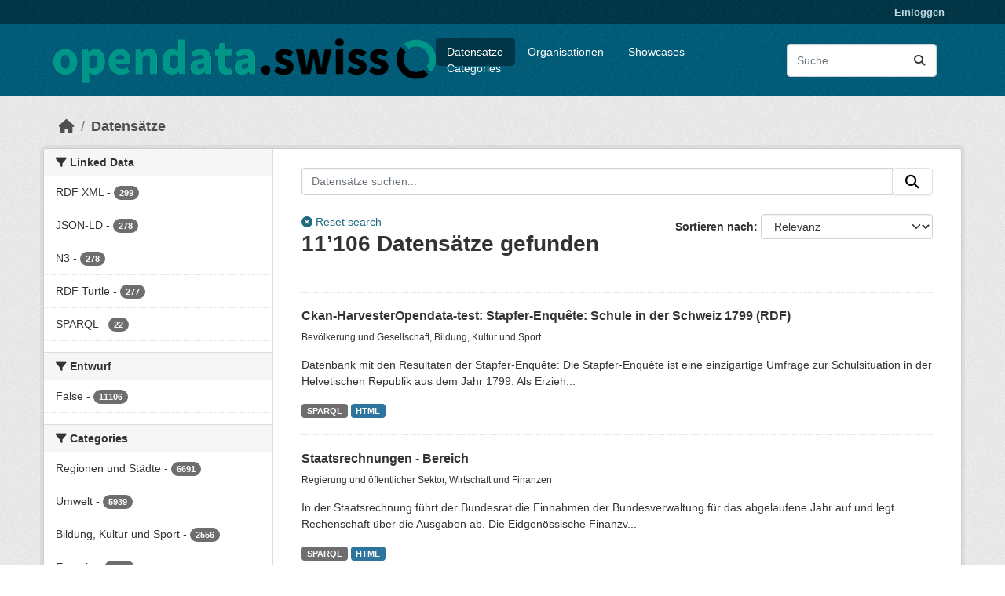

--- FILE ---
content_type: text/html; charset=utf-8
request_url: https://ckan.ogdch-abnahme.clients.liip.ch/de/dataset?political_level%3Dconfederation%26keywords_fr%3Derwerb
body_size: 82072
content:
<!DOCTYPE html>
<!--[if IE 9]> <html lang="de" class="ie9"> <![endif]-->
<!--[if gt IE 8]><!--> <html lang="de"  > <!--<![endif]-->
  <head>
    
  <meta charset="utf-8" />
      <meta name="csrf_field_name" content="_csrf_token" />
      <meta name="_csrf_token" content="IjJkYmJlMjRmMjc0ZmEzOWUwMjFiMjg5NTVhY2EwZGMzOTcwOGYwY2Yi.aXDcmA.bv19kRuz1ApT_fQBHYrHt3PbDd4" />

      <meta name="generator" content="ckan 2.11.4" />
      <meta name="viewport" content="width=device-width, initial-scale=1.0">
  <meta name="robots" content="noindex" />

    <title>Datensatz - opendata.swiss (staging environment)</title>

    
    
    <link rel="shortcut icon" href="/images/favicon-128.png" />
    
    
        <link rel="alternate" type="text/n3" href="https://ckan.ogdch-abnahme.clients.liip.ch/de/catalog.n3"/>
        <link rel="alternate" type="text/turtle" href="https://ckan.ogdch-abnahme.clients.liip.ch/de/catalog.ttl"/>
        <link rel="alternate" type="application/rdf+xml" href="https://ckan.ogdch-abnahme.clients.liip.ch/de/catalog.xml"/>
        <link rel="alternate" type="application/ld+json" href="https://ckan.ogdch-abnahme.clients.liip.ch/de/catalog.jsonld"/>
    

  
    
  
  
      
      
      
    
  

  

    

  


    
    <link href="/webassets/base/51d427fe_main.css" rel="stylesheet"/>
<link href="/webassets/ckanext-activity/8dd77216_activity.css" rel="stylesheet"/>
<link href="/webassets/ckanext-scheming/728ec589_scheming_css.css" rel="stylesheet"/>
<link href="/webassets/ckanext-harvest/c95a0af2_harvest_css.css" rel="stylesheet"/>
<link href="/webassets/switzerland/switzerland.css?f834523a" rel="stylesheet"/>
    
    

  </head>

  
  <body data-site-root="https://ckan.ogdch-abnahme.clients.liip.ch/" data-locale-root="https://ckan.ogdch-abnahme.clients.liip.ch/de/" >

    
    <div class="visually-hidden-focusable"><a href="#content">Überspringen zum Hauptinhalt</a></div>
  

  
    

 
<div class="account-masthead">
  <div class="container">
     
    <nav class="account not-authed" aria-label="Benutzerkonto">
      <ul class="list-unstyled">
        
        <li><a href="/de/user/login">Einloggen</a></li>
         
      </ul>
    </nav>
     
  </div>
</div>

<header class="masthead">
  <div class="container">
      
    <nav class="navbar navbar-expand-lg navbar-light">
      <hgroup class="header-image navbar-left">

      
      
      <a class="logo" href="/de/">
        <img src="/uploads/admin/2024-01-31-121959.624862logohorizontal.png" alt="opendata.swiss (staging environment)"
          title="opendata.swiss (staging environment)" />
      </a>
      
      

       </hgroup>
      <button class="navbar-toggler" type="button" data-bs-toggle="collapse" data-bs-target="#main-navigation-toggle"
        aria-controls="main-navigation-toggle" aria-expanded="false" aria-label="Navigationsmenü ein- oder ausblenden">
        <span class="fa fa-bars text-white"></span>
      </button>

      <div class="main-navbar collapse navbar-collapse" id="main-navigation-toggle">
        <ul class="navbar-nav ms-auto mb-2 mb-lg-0">
          
<nav class="section navigation">
<ul class="nav nav-pills">
  
     
     
     
     <li class="active">
         <a href="/de/dataset/">Datensätze</a>
     </li>
     <li class="">
         <a href="/de/organization/">Organisationen</a>
     </li>
     <li class="">
       <a href="/de/showcase">Showcases</a>
     </li>
     <li class="">
         <a href="/de/group/">Categories</a>
     </li>
  
</ul>
</nav>

      
          <form class="d-flex site-search" action="/de/dataset/" method="get">
              <label class="d-none" for="field-sitewide-search">Datensätze suchen...</label>
              <input id="field-sitewide-search" class="form-control me-2"  type="text" name="q" placeholder="Suche" aria-label="Datensätze suchen..."/>
              <button class="btn" type="submit" aria-label="Absenden"><i class="fa fa-search"></i></button>
          </form>
      
      </div>
    </nav>
  </div>
</header>

  
    <div class="main">
      <div id="content" class="container">
        
          
  
  
    
  
  
            <div class="flash-messages">
              
                
              
            </div>
          


          
            <div class="toolbar" role="navigation" aria-label="Brotkrumen-Navigation">
              
                
                  <ol class="breadcrumb">
                    
<li class="home"><a href="/de/" aria-label="Start"><i class="fa fa-home"></i><span> Start</span></a></li>
                    
  <li class="active"><a href="/de/dataset/">Datensätze</a></li>

                  </ol>
                
              
            </div>
          

          <div class="row wrapper">
            
            
            

            
              <aside class="secondary col-md-3">
                
                
  <div class="filters">
    <div>
      
        

  
  
    
      
      
        <section class="module module-narrow module-shallow">
          
            <h2 class="module-heading">
              <i class="fa fa-filter"></i>
              
              Linked Data
            </h2>
          
          
            
            
              <nav>
                <ul class="list-unstyled nav nav-simple nav-facet">
                  
                  
                    
                  
                  
                    
                    
                    
                    
                      <li class="nav-item">
                        <a href="/de/dataset/?political_level%3Dconfederation%26keywords_fr%3Derwerb=&amp;linked_data=RDF+XML" title="">
                          <span class="item-label">RDF XML</span>
                          <span class="hidden separator"> - </span>
                          <span class="item-count badge">299</span>
                        </a>
                      </li>
                  
                    
                    
                    
                    
                      <li class="nav-item">
                        <a href="/de/dataset/?political_level%3Dconfederation%26keywords_fr%3Derwerb=&amp;linked_data=JSON-LD" title="">
                          <span class="item-label">JSON-LD</span>
                          <span class="hidden separator"> - </span>
                          <span class="item-count badge">278</span>
                        </a>
                      </li>
                  
                    
                    
                    
                    
                      <li class="nav-item">
                        <a href="/de/dataset/?political_level%3Dconfederation%26keywords_fr%3Derwerb=&amp;linked_data=N3" title="">
                          <span class="item-label">N3</span>
                          <span class="hidden separator"> - </span>
                          <span class="item-count badge">278</span>
                        </a>
                      </li>
                  
                    
                    
                    
                    
                      <li class="nav-item">
                        <a href="/de/dataset/?political_level%3Dconfederation%26keywords_fr%3Derwerb=&amp;linked_data=RDF+Turtle" title="">
                          <span class="item-label">RDF Turtle</span>
                          <span class="hidden separator"> - </span>
                          <span class="item-count badge">277</span>
                        </a>
                      </li>
                  
                    
                    
                    
                    
                      <li class="nav-item">
                        <a href="/de/dataset/?political_level%3Dconfederation%26keywords_fr%3Derwerb=&amp;linked_data=SPARQL" title="">
                          <span class="item-label">SPARQL</span>
                          <span class="hidden separator"> - </span>
                          <span class="item-count badge">22</span>
                        </a>
                      </li>
                  
                </ul>
              </nav>

              <p class="module-footer">
                
                  
                
              </p>
            
            
          
        </section>
      
    
  

      
        

  
  
    
      
      
        <section class="module module-narrow module-shallow">
          
            <h2 class="module-heading">
              <i class="fa fa-filter"></i>
              
              Entwurf
            </h2>
          
          
            
            
              <nav>
                <ul class="list-unstyled nav nav-simple nav-facet">
                  
                  
                    
                  
                  
                    
                    
                    
                    
                      <li class="nav-item">
                        <a href="/de/dataset/?political_level%3Dconfederation%26keywords_fr%3Derwerb=&amp;private=false" title="">
                          <span class="item-label">False</span>
                          <span class="hidden separator"> - </span>
                          <span class="item-count badge">11106</span>
                        </a>
                      </li>
                  
                </ul>
              </nav>

              <p class="module-footer">
                
                  
                
              </p>
            
            
          
        </section>
      
    
  

      
        

  
  
    
      
      
        <section class="module module-narrow module-shallow">
          
            <h2 class="module-heading">
              <i class="fa fa-filter"></i>
              
              Categories
            </h2>
          
          
            
            
              <nav>
                <ul class="list-unstyled nav nav-simple nav-facet">
                  
                  
                    
                  
                  
                    
                    
                    
                    
                      <li class="nav-item">
                        <a href="/de/dataset/?political_level%3Dconfederation%26keywords_fr%3Derwerb=&amp;groups=regi" title="">
                          <span class="item-label">Regionen und Städte</span>
                          <span class="hidden separator"> - </span>
                          <span class="item-count badge">6691</span>
                        </a>
                      </li>
                  
                    
                    
                    
                    
                      <li class="nav-item">
                        <a href="/de/dataset/?political_level%3Dconfederation%26keywords_fr%3Derwerb=&amp;groups=envi" title="">
                          <span class="item-label">Umwelt</span>
                          <span class="hidden separator"> - </span>
                          <span class="item-count badge">5939</span>
                        </a>
                      </li>
                  
                    
                    
                    
                    
                      <li class="nav-item">
                        <a href="/de/dataset/?political_level%3Dconfederation%26keywords_fr%3Derwerb=&amp;groups=educ" title="">
                          <span class="item-label">Bildung, Kultur und Sport</span>
                          <span class="hidden separator"> - </span>
                          <span class="item-count badge">2556</span>
                        </a>
                      </li>
                  
                    
                    
                    
                    
                      <li class="nav-item">
                        <a href="/de/dataset/?political_level%3Dconfederation%26keywords_fr%3Derwerb=&amp;groups=ener" title="">
                          <span class="item-label">Energie</span>
                          <span class="hidden separator"> - </span>
                          <span class="item-count badge">2110</span>
                        </a>
                      </li>
                  
                    
                    
                    
                    
                      <li class="nav-item">
                        <a href="/de/dataset/?political_level%3Dconfederation%26keywords_fr%3Derwerb=&amp;groups=soci" title="">
                          <span class="item-label">Bevölkerung und Gesellschaft</span>
                          <span class="hidden separator"> - </span>
                          <span class="item-count badge">2044</span>
                        </a>
                      </li>
                  
                    
                    
                    
                    
                      <li class="nav-item">
                        <a href="/de/dataset/?political_level%3Dconfederation%26keywords_fr%3Derwerb=&amp;groups=gove" title="">
                          <span class="item-label">Regierung und öffentlicher Sektor</span>
                          <span class="hidden separator"> - </span>
                          <span class="item-count badge">1098</span>
                        </a>
                      </li>
                  
                    
                    
                    
                    
                      <li class="nav-item">
                        <a href="/de/dataset/?political_level%3Dconfederation%26keywords_fr%3Derwerb=&amp;groups=tran" title="">
                          <span class="item-label">Verkehr</span>
                          <span class="hidden separator"> - </span>
                          <span class="item-count badge">1059</span>
                        </a>
                      </li>
                  
                    
                    
                    
                    
                      <li class="nav-item">
                        <a href="/de/dataset/?political_level%3Dconfederation%26keywords_fr%3Derwerb=&amp;groups=econ" title="">
                          <span class="item-label">Wirtschaft und Finanzen</span>
                          <span class="hidden separator"> - </span>
                          <span class="item-count badge">940</span>
                        </a>
                      </li>
                  
                    
                    
                    
                    
                      <li class="nav-item">
                        <a href="/de/dataset/?political_level%3Dconfederation%26keywords_fr%3Derwerb=&amp;groups=agri" title="">
                          <span class="item-label">Landwirtschaft, Fischerei, Forstwirtschaft und Nahrungsmittel</span>
                          <span class="hidden separator"> - </span>
                          <span class="item-count badge">821</span>
                        </a>
                      </li>
                  
                    
                    
                    
                    
                      <li class="nav-item">
                        <a href="/de/dataset/?political_level%3Dconfederation%26keywords_fr%3Derwerb=&amp;groups=heal" title="">
                          <span class="item-label">Gesundheit</span>
                          <span class="hidden separator"> - </span>
                          <span class="item-count badge">375</span>
                        </a>
                      </li>
                  
                </ul>
              </nav>

              <p class="module-footer">
                
                  
                    <a href="/de/dataset/?political_level%3Dconfederation%26keywords_fr%3Derwerb=&amp;_groups_limit=0" class="read-more">Mehr Categories anzeigen</a>
                  
                
              </p>
            
            
          
        </section>
      
    
  

      
        

  
  
    
      
      
        <section class="module module-narrow module-shallow">
          
            <h2 class="module-heading">
              <i class="fa fa-filter"></i>
              
              Keywords
            </h2>
          
          
            
            
              <nav>
                <ul class="list-unstyled nav nav-simple nav-facet">
                  
                  
                    
                  
                  
                    
                    
                    
                    
                      <li class="nav-item">
                        <a href="/de/dataset/?political_level%3Dconfederation%26keywords_fr%3Derwerb=&amp;keywords_de=tabelle" title="">
                          <span class="item-label">tabelle</span>
                          <span class="hidden separator"> - </span>
                          <span class="item-count badge">820</span>
                        </a>
                      </li>
                  
                    
                    
                    
                    
                      <li class="nav-item">
                        <a href="/de/dataset/?political_level%3Dconfederation%26keywords_fr%3Derwerb=&amp;keywords_de=bgdi-bundesgeodaten-infrastruktur" title="">
                          <span class="item-label">bgdi-bundesgeodaten-infrastruktur</span>
                          <span class="hidden separator"> - </span>
                          <span class="item-count badge">790</span>
                        </a>
                      </li>
                  
                    
                    
                    
                    
                      <li class="nav-item">
                        <a href="/de/dataset/?political_level%3Dconfederation%26keywords_fr%3Derwerb=&amp;keywords_de=geodaten" title="">
                          <span class="item-label">geodaten</span>
                          <span class="hidden separator"> - </span>
                          <span class="item-count badge">591</span>
                        </a>
                      </li>
                  
                    
                    
                    
                    
                      <li class="nav-item">
                        <a href="/de/dataset/?political_level%3Dconfederation%26keywords_fr%3Derwerb=&amp;keywords_de=geoportal" title="">
                          <span class="item-label">geoportal</span>
                          <span class="hidden separator"> - </span>
                          <span class="item-count badge">466</span>
                        </a>
                      </li>
                  
                    
                    
                    
                    
                      <li class="nav-item">
                        <a href="/de/dataset/?political_level%3Dconfederation%26keywords_fr%3Derwerb=&amp;keywords_de=stzh" title="">
                          <span class="item-label">stzh</span>
                          <span class="hidden separator"> - </span>
                          <span class="item-count badge">466</span>
                        </a>
                      </li>
                  
                    
                    
                    
                    
                      <li class="nav-item">
                        <a href="/de/dataset/?political_level%3Dconfederation%26keywords_fr%3Derwerb=&amp;keywords_de=vektordaten" title="">
                          <span class="item-label">vektordaten</span>
                          <span class="hidden separator"> - </span>
                          <span class="item-count badge">347</span>
                        </a>
                      </li>
                  
                    
                    
                    
                    
                      <li class="nav-item">
                        <a href="/de/dataset/?political_level%3Dconfederation%26keywords_fr%3Derwerb=&amp;keywords_de=gemeinden" title="">
                          <span class="item-label">gemeinden</span>
                          <span class="hidden separator"> - </span>
                          <span class="item-count badge">342</span>
                        </a>
                      </li>
                  
                    
                    
                    
                    
                      <li class="nav-item">
                        <a href="/de/dataset/?political_level%3Dconfederation%26keywords_fr%3Derwerb=&amp;keywords_de=kantonzuerich" title="">
                          <span class="item-label">kantonzuerich</span>
                          <span class="hidden separator"> - </span>
                          <span class="item-count badge">333</span>
                        </a>
                      </li>
                  
                    
                    
                    
                    
                      <li class="nav-item">
                        <a href="/de/dataset/?political_level%3Dconfederation%26keywords_fr%3Derwerb=&amp;keywords_de=bezirke" title="">
                          <span class="item-label">bezirke</span>
                          <span class="hidden separator"> - </span>
                          <span class="item-count badge">318</span>
                        </a>
                      </li>
                  
                    
                    
                    
                    
                      <li class="nav-item">
                        <a href="/de/dataset/?political_level%3Dconfederation%26keywords_fr%3Derwerb=&amp;keywords_de=sachdaten" title="">
                          <span class="item-label">sachdaten</span>
                          <span class="hidden separator"> - </span>
                          <span class="item-count badge">295</span>
                        </a>
                      </li>
                  
                </ul>
              </nav>

              <p class="module-footer">
                
                  
                    <a href="/de/dataset/?political_level%3Dconfederation%26keywords_fr%3Derwerb=&amp;_keywords_de_limit=0" class="read-more">Mehr Keywords anzeigen</a>
                  
                
              </p>
            
            
          
        </section>
      
    
  

      
        

  
  
    
      
      
        <section class="module module-narrow module-shallow">
          
            <h2 class="module-heading">
              <i class="fa fa-filter"></i>
              
              Organisationen
            </h2>
          
          
            
            
              <nav>
                <ul class="list-unstyled nav nav-simple nav-facet">
                  
                  
                    
                  
                  
                    
                    
                    
                    
                      <li class="nav-item">
                        <a href="/de/dataset/?political_level%3Dconfederation%26keywords_fr%3Derwerb=&amp;organization=switch_opendata" title="">
                          <span class="item-label">SWITCH</span>
                          <span class="hidden separator"> - </span>
                          <span class="item-count badge">1424</span>
                        </a>
                      </li>
                  
                    
                    
                    
                    
                      <li class="nav-item">
                        <a href="/de/dataset/?political_level%3Dconfederation%26keywords_fr%3Derwerb=&amp;organization=canton-geneve" title="">
                          <span class="item-label">Kanton Genf</span>
                          <span class="hidden separator"> - </span>
                          <span class="item-count badge">970</span>
                        </a>
                      </li>
                  
                    
                    
                    
                    
                      <li class="nav-item">
                        <a href="/de/dataset/?political_level%3Dconfederation%26keywords_fr%3Derwerb=&amp;organization=stadt-zurich" title="">
                          <span class="item-label">Stadt Zürich</span>
                          <span class="hidden separator"> - </span>
                          <span class="item-count badge">812</span>
                        </a>
                      </li>
                  
                    
                    
                    
                    
                      <li class="nav-item">
                        <a href="/de/dataset/?political_level%3Dconfederation%26keywords_fr%3Derwerb=&amp;organization=agis_service_center" title="">
                          <span class="item-label">AGIS Service Center Kanton Aargau</span>
                          <span class="hidden separator"> - </span>
                          <span class="item-count badge">732</span>
                        </a>
                      </li>
                  
                    
                    
                    
                    
                      <li class="nav-item">
                        <a href="/de/dataset/?political_level%3Dconfederation%26keywords_fr%3Derwerb=&amp;organization=sitg-systeme-dinformation-du-territoire-a-geneve" title="">
                          <span class="item-label">SITG - Genfer Geoinformationssystem</span>
                          <span class="hidden separator"> - </span>
                          <span class="item-count badge">653</span>
                        </a>
                      </li>
                  
                    
                    
                    
                    
                      <li class="nav-item">
                        <a href="/de/dataset/?political_level%3Dconfederation%26keywords_fr%3Derwerb=&amp;organization=bundesamt-fur-statistik-bfs" title="">
                          <span class="item-label">Bundesamt für Statistik BFS</span>
                          <span class="hidden separator"> - </span>
                          <span class="item-count badge">631</span>
                        </a>
                      </li>
                  
                    
                    
                    
                    
                      <li class="nav-item">
                        <a href="/de/dataset/?political_level%3Dconfederation%26keywords_fr%3Derwerb=&amp;organization=envidat" title="">
                          <span class="item-label">EnviDat: das Umwelt-Datenportal</span>
                          <span class="hidden separator"> - </span>
                          <span class="item-count badge">482</span>
                        </a>
                      </li>
                  
                    
                    
                    
                    
                      <li class="nav-item">
                        <a href="/de/dataset/?political_level%3Dconfederation%26keywords_fr%3Derwerb=&amp;organization=statistisches-amt-kanton-zuerich" title="">
                          <span class="item-label">Statistisches Amt Kanton Zürich</span>
                          <span class="hidden separator"> - </span>
                          <span class="item-count badge">343</span>
                        </a>
                      </li>
                  
                    
                    
                    
                    
                      <li class="nav-item">
                        <a href="/de/dataset/?political_level%3Dconfederation%26keywords_fr%3Derwerb=&amp;organization=post_test" title="">
                          <span class="item-label">post_test</span>
                          <span class="hidden separator"> - </span>
                          <span class="item-count badge">313</span>
                        </a>
                      </li>
                  
                    
                    
                    
                    
                      <li class="nav-item">
                        <a href="/de/dataset/?political_level%3Dconfederation%26keywords_fr%3Derwerb=&amp;organization=geoinformation-kanton-zuerich" title="">
                          <span class="item-label">Geoinformation Kanton Zürich</span>
                          <span class="hidden separator"> - </span>
                          <span class="item-count badge">313</span>
                        </a>
                      </li>
                  
                </ul>
              </nav>

              <p class="module-footer">
                
                  
                    <a href="/de/dataset/?political_level%3Dconfederation%26keywords_fr%3Derwerb=&amp;_organization_limit=0" class="read-more">Mehr Organisationen anzeigen</a>
                  
                
              </p>
            
            
          
        </section>
      
    
  

      
        

  
  
    
      
      
        <section class="module module-narrow module-shallow">
          
            <h2 class="module-heading">
              <i class="fa fa-filter"></i>
              
              Political levels
            </h2>
          
          
            
            
              <nav>
                <ul class="list-unstyled nav nav-simple nav-facet">
                  
                  
                    
                  
                  
                    
                    
                    
                    
                      <li class="nav-item">
                        <a href="/de/dataset/?political_level%3Dconfederation%26keywords_fr%3Derwerb=&amp;political_level=canton" title="">
                          <span class="item-label">canton</span>
                          <span class="hidden separator"> - </span>
                          <span class="item-count badge">4974</span>
                        </a>
                      </li>
                  
                    
                    
                    
                    
                      <li class="nav-item">
                        <a href="/de/dataset/?political_level%3Dconfederation%26keywords_fr%3Derwerb=&amp;political_level=confederation" title="">
                          <span class="item-label">confederation</span>
                          <span class="hidden separator"> - </span>
                          <span class="item-count badge">3326</span>
                        </a>
                      </li>
                  
                    
                    
                    
                    
                      <li class="nav-item">
                        <a href="/de/dataset/?political_level%3Dconfederation%26keywords_fr%3Derwerb=&amp;political_level=other" title="">
                          <span class="item-label">other</span>
                          <span class="hidden separator"> - </span>
                          <span class="item-count badge">1494</span>
                        </a>
                      </li>
                  
                    
                    
                    
                    
                      <li class="nav-item">
                        <a href="/de/dataset/?political_level%3Dconfederation%26keywords_fr%3Derwerb=&amp;political_level=commune" title="">
                          <span class="item-label">commune</span>
                          <span class="hidden separator"> - </span>
                          <span class="item-count badge">1312</span>
                        </a>
                      </li>
                  
                </ul>
              </nav>

              <p class="module-footer">
                
                  
                
              </p>
            
            
          
        </section>
      
    
  

      
        

  
  
    
      
      
        <section class="module module-narrow module-shallow">
          
            <h2 class="module-heading">
              <i class="fa fa-filter"></i>
              
              Terms of use
            </h2>
          
          
            
            
              <nav>
                <ul class="list-unstyled nav nav-simple nav-facet">
                  
                  
                    
                  
                  
                    
                    
                    
                    
                      <li class="nav-item">
                        <a href="/de/dataset/?political_level%3Dconfederation%26keywords_fr%3Derwerb=&amp;res_license=https%3A%2F%2Fopendata.swiss%2Fterms-of-use%23terms_by" title="">
                          <span class="item-label">https://opendata.swiss/terms-of-use#terms_by</span>
                          <span class="hidden separator"> - </span>
                          <span class="item-count badge">5882</span>
                        </a>
                      </li>
                  
                    
                    
                    
                    
                      <li class="nav-item">
                        <a href="/de/dataset/?political_level%3Dconfederation%26keywords_fr%3Derwerb=&amp;res_license=https%3A%2F%2Fopendata.swiss%2Fterms-of-use%23terms_by_ask" title="">
                          <span class="item-label">https://opendata.swiss/terms-of-use#terms_by_ask</span>
                          <span class="hidden separator"> - </span>
                          <span class="item-count badge">2617</span>
                        </a>
                      </li>
                  
                    
                    
                    
                    
                      <li class="nav-item">
                        <a href="/de/dataset/?political_level%3Dconfederation%26keywords_fr%3Derwerb=&amp;res_license=https%3A%2F%2Fopendata.swiss%2Fterms-of-use%23terms_open" title="">
                          <span class="item-label">https://opendata.swiss/terms-of-use#terms_open</span>
                          <span class="hidden separator"> - </span>
                          <span class="item-count badge">2541</span>
                        </a>
                      </li>
                  
                    
                    
                    
                    
                      <li class="nav-item">
                        <a href="/de/dataset/?political_level%3Dconfederation%26keywords_fr%3Derwerb=&amp;res_license=ClosedData" title="">
                          <span class="item-label">ClosedData</span>
                          <span class="hidden separator"> - </span>
                          <span class="item-count badge">12</span>
                        </a>
                      </li>
                  
                    
                    
                    
                    
                      <li class="nav-item">
                        <a href="/de/dataset/?political_level%3Dconfederation%26keywords_fr%3Derwerb=&amp;res_license=https%3A%2F%2Fopendata.swiss%2Fterms-of-use%23terms_ask" title="">
                          <span class="item-label">https://opendata.swiss/terms-of-use#terms_ask</span>
                          <span class="hidden separator"> - </span>
                          <span class="item-count badge">1</span>
                        </a>
                      </li>
                  
                </ul>
              </nav>

              <p class="module-footer">
                
                  
                
              </p>
            
            
          
        </section>
      
    
  

      
        

  
  
    
      
      
        <section class="module module-narrow module-shallow">
          
            <h2 class="module-heading">
              <i class="fa fa-filter"></i>
              
              Formate
            </h2>
          
          
            
            
              <nav>
                <ul class="list-unstyled nav nav-simple nav-facet">
                  
                  
                    
                  
                  
                    
                    
                    
                    
                      <li class="nav-item">
                        <a href="/de/dataset/?political_level%3Dconfederation%26keywords_fr%3Derwerb=&amp;res_format=SERVICE" title="">
                          <span class="item-label">SERVICE</span>
                          <span class="hidden separator"> - </span>
                          <span class="item-count badge">3052</span>
                        </a>
                      </li>
                  
                    
                    
                    
                    
                      <li class="nav-item">
                        <a href="/de/dataset/?political_level%3Dconfederation%26keywords_fr%3Derwerb=&amp;res_format=WMS" title="">
                          <span class="item-label">WMS</span>
                          <span class="hidden separator"> - </span>
                          <span class="item-count badge">2921</span>
                        </a>
                      </li>
                  
                    
                    
                    
                    
                      <li class="nav-item">
                        <a href="/de/dataset/?political_level%3Dconfederation%26keywords_fr%3Derwerb=&amp;res_format=CSV" title="">
                          <span class="item-label">CSV</span>
                          <span class="hidden separator"> - </span>
                          <span class="item-count badge">2602</span>
                        </a>
                      </li>
                  
                    
                    
                    
                    
                      <li class="nav-item">
                        <a href="/de/dataset/?political_level%3Dconfederation%26keywords_fr%3Derwerb=&amp;res_format=WFS" title="">
                          <span class="item-label">WFS</span>
                          <span class="hidden separator"> - </span>
                          <span class="item-count badge">2185</span>
                        </a>
                      </li>
                  
                    
                    
                    
                    
                      <li class="nav-item">
                        <a href="/de/dataset/?political_level%3Dconfederation%26keywords_fr%3Derwerb=&amp;res_format=N%2FA" title="">
                          <span class="item-label">N/A</span>
                          <span class="hidden separator"> - </span>
                          <span class="item-count badge">2117</span>
                        </a>
                      </li>
                  
                    
                    
                    
                    
                      <li class="nav-item">
                        <a href="/de/dataset/?political_level%3Dconfederation%26keywords_fr%3Derwerb=&amp;res_format=API" title="">
                          <span class="item-label">API</span>
                          <span class="hidden separator"> - </span>
                          <span class="item-count badge">1734</span>
                        </a>
                      </li>
                  
                    
                    
                    
                    
                      <li class="nav-item">
                        <a href="/de/dataset/?political_level%3Dconfederation%26keywords_fr%3Derwerb=&amp;res_format=HTML" title="">
                          <span class="item-label">HTML</span>
                          <span class="hidden separator"> - </span>
                          <span class="item-count badge">1355</span>
                        </a>
                      </li>
                  
                    
                    
                    
                    
                      <li class="nav-item">
                        <a href="/de/dataset/?political_level%3Dconfederation%26keywords_fr%3Derwerb=&amp;res_format=JSON" title="">
                          <span class="item-label">JSON</span>
                          <span class="hidden separator"> - </span>
                          <span class="item-count badge">1155</span>
                        </a>
                      </li>
                  
                    
                    
                    
                    
                      <li class="nav-item">
                        <a href="/de/dataset/?political_level%3Dconfederation%26keywords_fr%3Derwerb=&amp;res_format=ZIP" title="">
                          <span class="item-label">ZIP</span>
                          <span class="hidden separator"> - </span>
                          <span class="item-count badge">1046</span>
                        </a>
                      </li>
                  
                    
                    
                    
                    
                      <li class="nav-item">
                        <a href="/de/dataset/?political_level%3Dconfederation%26keywords_fr%3Derwerb=&amp;res_format=GPKG" title="">
                          <span class="item-label">GPKG</span>
                          <span class="hidden separator"> - </span>
                          <span class="item-count badge">981</span>
                        </a>
                      </li>
                  
                </ul>
              </nav>

              <p class="module-footer">
                
                  
                    <a href="/de/dataset/?political_level%3Dconfederation%26keywords_fr%3Derwerb=&amp;_res_format_limit=0" class="read-more">Mehr Formate anzeigen</a>
                  
                
              </p>
            
            
          
        </section>
      
    
  

      
    </div>
    <a class="close no-text hide-filters"><i class="fa fa-times-circle"></i><span class="text">close</span></a>
  </div>

              </aside>
            

            
              <div class="primary col-md-9 col-xs-12" role="main">
                
                
  <section class="module">
    <div class="module-content">
      
        
      
      
  
  
  









<form id="dataset-search-form" class="search-form" method="get" data-module="select-switch">

  
  <div class="input-group search-input-group">
    <input aria-label="Datensätze suchen..." id="ogdch_search" type="search" class="form-control input-lg" name="q" value="" autocomplete="off" placeholder="Datensätze suchen...">
    
    <span class="input-group-btn">
          <button class="btn btn-default btn-lg" type="submit" value="search">
            <i class="fa fa-search"></i>
          </button>
        </span>
    
  </div>
  <div class="reset-search" style="display: inline-block;">
    
      <a href="/de/dataset/"><i class="fa fa-times-circle" aria-hidden="true"></i> Reset search</a>
    
  </div>


  
    
  

  
    
      <div class="form-group control-order-by">
        <label for="field-order-by">Sortieren nach</label>
        <select id="field-order-by" name="sort" class="form-control form-select">
          
            
              <option value="score desc, metadata_modified desc" selected="selected">Relevanz</option>
            
          
            
              <option value="max(res_latest_issued, res_latest_modified) desc">Data Last Modified</option>
            
          
            
              <option value="max(issued, modified) desc">Metadata Last Modified</option>
            
          
            
              <option value="title_string asc">Name aufsteigend</option>
            
          
            
              <option value="title_string desc">Name absteigend</option>
            
          
            
          
        </select>
        
        <button class="btn btn-default js-hide" type="submit">Los</button>
        
      </div>
    
  

  
    <h1>
    
      

  
  
  
  

11’106 Datensätze gefunden
    
    </h1>
  

  
  
    <p class="filter-list">
      
    </p>
    <a class="show-filters btn btn-default">Ergebnisse filtern</a>
  


</form>





      
        

  
    <ul class="dataset-list list-unstyled">
    	
	      
	        






  <li class="dataset-item">
    
      <div class="dataset-content">
        
          <h2 class="dataset-heading">
            
              
            
            
              <a href="/de/dataset/stapfer-enquete-schule-in-der-schweiz-1799-rdf" title="Ckan-HarvesterOpendata-test: Stapfer-Enquête: Schule in der Schweiz 1799 (RDF)">
                Ckan-HarvesterOpendata-test: Stapfer-Enquête: Schule in der Schweiz 1799 (RDF)
              </a>
            
            
              
            
          </h2>
        
        
          
            <p class="small">
            
              Bevölkerung und Gesellschaft, 
            
              Bildung, Kultur und Sport
            
            </p>
          
        
        
          
            <p>Datenbank mit den Resultaten der Stapfer-Enquête: Die Stapfer-Enquête ist eine einzigartige Umfrage zur Schulsituation in der Helvetischen Republik aus dem Jahr 1799. Als Erzieh...</p>
          
        
      </div>
      
        
          
            <ul class="dataset-resources list-unstyled">
              
                
                <li>
                  <a href="/de/dataset/stapfer-enquete-schule-in-der-schweiz-1799-rdf" class="badge badge-default" data-format="sparql">SPARQL</a>
                </li>
                
                <li>
                  <a href="/de/dataset/stapfer-enquete-schule-in-der-schweiz-1799-rdf" class="badge badge-default" data-format="html">HTML</a>
                </li>
                
              
            </ul>
          
        
      
    
  </li>

	      
	        






  <li class="dataset-item">
    
      <div class="dataset-content">
        
          <h2 class="dataset-heading">
            
              
            
            
              <a href="/de/dataset/staatsrechnungen-bereich" title="Staatsrechnungen - Bereich">
                Staatsrechnungen - Bereich
              </a>
            
            
              
            
          </h2>
        
        
          
            <p class="small">
            
              Regierung und öffentlicher Sektor, 
            
              Wirtschaft und Finanzen
            
            </p>
          
        
        
          
            <p>In der Staatsrechnung führt der Bundesrat die Einnahmen der Bundesverwaltung für das abgelaufene Jahr auf und legt Rechenschaft über die Ausgaben ab.  Die Eidgenössische Finanzv...</p>
          
        
      </div>
      
        
          
            <ul class="dataset-resources list-unstyled">
              
                
                <li>
                  <a href="/de/dataset/staatsrechnungen-bereich" class="badge badge-default" data-format="sparql">SPARQL</a>
                </li>
                
                <li>
                  <a href="/de/dataset/staatsrechnungen-bereich" class="badge badge-default" data-format="html">HTML</a>
                </li>
                
              
            </ul>
          
        
      
    
  </li>

	      
	        






  <li class="dataset-item">
    
      <div class="dataset-content">
        
          <h2 class="dataset-heading">
            
              
            
            
              <a href="/de/dataset/staatsrechnungen-amt" title="Staatsrechnungen - Amt">
                Staatsrechnungen - Amt
              </a>
            
            
              
            
          </h2>
        
        
          
            <p class="small">
            
              Regierung und öffentlicher Sektor, 
            
              Wirtschaft und Finanzen
            
            </p>
          
        
        
          
            <p>In der Staatsrechnung führt der Bundesrat die Einnahmen der Bundesverwaltung für das abgelaufene Jahr auf und legt Rechenschaft über die Ausgaben ab.  Die Eidgenössische Finanzv...</p>
          
        
      </div>
      
        
          
            <ul class="dataset-resources list-unstyled">
              
                
                <li>
                  <a href="/de/dataset/staatsrechnungen-amt" class="badge badge-default" data-format="sparql">SPARQL</a>
                </li>
                
                <li>
                  <a href="/de/dataset/staatsrechnungen-amt" class="badge badge-default" data-format="html">HTML</a>
                </li>
                
              
            </ul>
          
        
      
    
  </li>

	      
	        






  <li class="dataset-item">
    
      <div class="dataset-content">
        
          <h2 class="dataset-heading">
            
              
            
            
              <a href="/de/dataset/staatsrechnungen-funktion" title="Staatsrechnungen - Funktion">
                Staatsrechnungen - Funktion
              </a>
            
            
              
            
          </h2>
        
        
          
            <p class="small">
            
              Regierung und öffentlicher Sektor, 
            
              Wirtschaft und Finanzen
            
            </p>
          
        
        
          
            <p>In der Staatsrechnung führt der Bundesrat die Einnahmen der Bundesverwaltung für das abgelaufene Jahr auf und legt Rechenschaft über die Ausgaben ab.  Die Eidgenössische Finanzv...</p>
          
        
      </div>
      
        
          
            <ul class="dataset-resources list-unstyled">
              
                
                <li>
                  <a href="/de/dataset/staatsrechnungen-funktion" class="badge badge-default" data-format="sparql">SPARQL</a>
                </li>
                
                <li>
                  <a href="/de/dataset/staatsrechnungen-funktion" class="badge badge-default" data-format="html">HTML</a>
                </li>
                
              
            </ul>
          
        
      
    
  </li>

	      
	        






  <li class="dataset-item">
    
      <div class="dataset-content">
        
          <h2 class="dataset-heading">
            
              
            
            
              <a href="/de/dataset/staatsrechnungen-kategorie" title="Staatsrechnungen - Kategorie">
                Staatsrechnungen - Kategorie
              </a>
            
            
              
            
          </h2>
        
        
          
            <p class="small">
            
              Regierung und öffentlicher Sektor, 
            
              Wirtschaft und Finanzen
            
            </p>
          
        
        
          
            <p>In der Staatsrechnung führt der Bundesrat die Einnahmen der Bundesverwaltung für das abgelaufene Jahr auf und legt Rechenschaft über die Ausgaben ab.  Die Eidgenössische Finanzv...</p>
          
        
      </div>
      
        
          
            <ul class="dataset-resources list-unstyled">
              
                
                <li>
                  <a href="/de/dataset/staatsrechnungen-kategorie" class="badge badge-default" data-format="sparql">SPARQL</a>
                </li>
                
                <li>
                  <a href="/de/dataset/staatsrechnungen-kategorie" class="badge badge-default" data-format="html">HTML</a>
                </li>
                
              
            </ul>
          
        
      
    
  </li>

	      
	        






  <li class="dataset-item">
    
      <div class="dataset-content">
        
          <h2 class="dataset-heading">
            
              
            
            
              <a href="/de/dataset/historische-karten-der-aare-1809-plan-der-aare-blatt-12" title="historische Karten der Aare: 1809 Plan der Aare Blatt 1">
                historische Karten der Aare: 1809 Plan der Aare Blatt 1
              </a>
            
            
              
            
          </h2>
        
        
          
            <p class="small">
            
              Bevölkerung und Gesellschaft, 
            
              Bildung, Kultur und Sport, 
            
              Regionen und Städte, 
            
              Umwelt
            
            </p>
          
        
        
          
            <p>Historische original Karten der Aare aus dem Staatsarchiv wurden gescannt und georeferenziert. Die Karten sind oft wunderschön coloriert und zeigen den alten Zustand der Aare.</p>
          
        
      </div>
      
        
          
            <ul class="dataset-resources list-unstyled">
              
                
                <li>
                  <a href="/de/dataset/historische-karten-der-aare-1809-plan-der-aare-blatt-12" class="badge badge-default" data-format="service">SERVICE</a>
                </li>
                
              
            </ul>
          
        
      
    
  </li>

	      
	        






  <li class="dataset-item">
    
      <div class="dataset-content">
        
          <h2 class="dataset-heading">
            
              
            
            
              <a href="/de/dataset/grundwasser-profillinien2" title="Grundwasser Profillinien">
                Grundwasser Profillinien
              </a>
            
            
              
            
          </h2>
        
        
          
            <p class="small">
            
              Regionen und Städte, 
            
              Umwelt
            
            </p>
          
        
        
          
            <p>Der Datensatz beinhaltet die Linienzüge, über welche ein hydrogeologisches Profil erstellt wurde.</p>
          
        
      </div>
      
        
          
            <ul class="dataset-resources list-unstyled">
              
                
                <li>
                  <a href="/de/dataset/grundwasser-profillinien2" class="badge badge-default" data-format="service">SERVICE</a>
                </li>
                
              
            </ul>
          
        
      
    
  </li>

	      
	        






  <li class="dataset-item">
    
      <div class="dataset-content">
        
          <h2 class="dataset-heading">
            
              
            
            
              <a href="/de/dataset/planetenweg1" title="Planetenweg">
                Planetenweg
              </a>
            
            
              
            
          </h2>
        
        
          
            <p class="small">
            
              Bevölkerung und Gesellschaft, 
            
              Bildung, Kultur und Sport, 
            
              Regionen und Städte, 
            
              Verkehr
            
            </p>
          
        
        
          
            <p>Der Planetenweg ist eine Wanderroute, der Einblick in die Relationen der Distanzen unseres Sonnensystems gibt. Dargestellt wird das Sonnensystem im Massstab von 1:1 Milliarde. D...</p>
          
        
      </div>
      
        
          
            <ul class="dataset-resources list-unstyled">
              
                
                <li>
                  <a href="/de/dataset/planetenweg1" class="badge badge-default" data-format="service">SERVICE</a>
                </li>
                
              
            </ul>
          
        
      
    
  </li>

	      
	        






  <li class="dataset-item">
    
      <div class="dataset-content">
        
          <h2 class="dataset-heading">
            
              
            
            
              <a href="/de/dataset/orthofotos-2001-farbig2" title="Orthofotos 2001 farbig">
                Orthofotos 2001 farbig
              </a>
            
            
              
            
          </h2>
        
        
          
            <p class="small">
            
              Regionen und Städte, 
            
              Umwelt
            
            </p>
          
        
        
          
            <p>Die Orthofotos wurden im Auftrag des AGIS (Kanton Aargau) aus farbigen Luftbildern erstellt, die am 31.7.2001 und 2.8.2001 geflogen wurden. Die Bodenauflösung beträgt ca. 30 cm.</p>
          
        
      </div>
      
        
          
            <ul class="dataset-resources list-unstyled">
              
                
                <li>
                  <a href="/de/dataset/orthofotos-2001-farbig2" class="badge badge-default" data-format="service">SERVICE</a>
                </li>
                
              
            </ul>
          
        
      
    
  </li>

	      
	        






  <li class="dataset-item">
    
      <div class="dataset-content">
        
          <h2 class="dataset-heading">
            
              
            
            
              <a href="/de/dataset/thermenschutzbereiche2" title="Thermenschutzbereiche">
                Thermenschutzbereiche
              </a>
            
            
              
            
          </h2>
        
        
          
            <p class="small">
            
              Regionen und Städte, 
            
              Umwelt
            
            </p>
          
        
        
          
            <p>Der Datensatz beinhaltet die Thermenschutzbereiche.</p>
          
        
      </div>
      
        
          
            <ul class="dataset-resources list-unstyled">
              
                
                <li>
                  <a href="/de/dataset/thermenschutzbereiche2" class="badge badge-default" data-format="service">SERVICE</a>
                </li>
                
              
            </ul>
          
        
      
    
  </li>

	      
	        






  <li class="dataset-item">
    
      <div class="dataset-content">
        
          <h2 class="dataset-heading">
            
              
            
            
              <a href="/de/dataset/gewasserraum-umgesetzt-in-der-nutzungsplanung-linien-als-flachen" title="Gewässerraum umgesetzt in der Nutzungsplanung (Linien als Flächen)">
                Gewässerraum umgesetzt in der Nutzungsplanung (Linien als Flächen)
              </a>
            
            
              
            
          </h2>
        
        
          
            <p class="small">
            
              Regionen und Städte, 
            
              Umwelt
            
            </p>
          
        
        
          
            <p>Der Datensatz Gewässerraum zeigt den in der Nutzungsplanung genehmigte Gewässerraum als Fläche. Linien aus der Nutzungsplanung wurden zu Flächen gepuffert. Als rechtsverbindlich...</p>
          
        
      </div>
      
        
          
            <ul class="dataset-resources list-unstyled">
              
                
                <li>
                  <a href="/de/dataset/gewasserraum-umgesetzt-in-der-nutzungsplanung-linien-als-flachen" class="badge badge-default" data-format="service">SERVICE</a>
                </li>
                
              
            </ul>
          
        
      
    
  </li>

	      
	        






  <li class="dataset-item">
    
      <div class="dataset-content">
        
          <h2 class="dataset-heading">
            
              
            
            
              <a href="/de/dataset/labiola-biodiversitat2" title="Labiola Biodiversität">
                Labiola Biodiversität
              </a>
            
            
              
            
          </h2>
        
        
          
            <p class="small">
            
              Landwirtschaft, Fischerei, Forstwirtschaft und Nahrungsmittel, 
            
              Regionen und Städte
            
            </p>
          
        
        
          
            <p>Der Datensatz enthält die Biodiversitätsförderflächen gemäss Ausscheidung nach Natur- und Heimatschutzgesetz (NHG), Ökoqualitätsverordnung (ÖQV), die in einer Bewirtschaftungsve...</p>
          
        
      </div>
      
        
          
            <ul class="dataset-resources list-unstyled">
              
                
                <li>
                  <a href="/de/dataset/labiola-biodiversitat2" class="badge badge-default" data-format="service">SERVICE</a>
                </li>
                
              
            </ul>
          
        
      
    
  </li>

	      
	        






  <li class="dataset-item">
    
      <div class="dataset-content">
        
          <h2 class="dataset-heading">
            
              
            
            
              <a href="/de/dataset/bodenkarte-1-5000-unterlunkhofen2" title="Bodenkarte 1:5000, Unterlunkhofen">
                Bodenkarte 1:5000, Unterlunkhofen
              </a>
            
            
              
            
          </h2>
        
        
          
            <p class="small">
            
              Regionen und Städte, 
            
              Umwelt
            
            </p>
          
        
        
          
            <p>Bodenkarte Unterlunkhofen ab Papierkarte.</p>
          
        
      </div>
      
        
          
            <ul class="dataset-resources list-unstyled">
              
                
                <li>
                  <a href="/de/dataset/bodenkarte-1-5000-unterlunkhofen2" class="badge badge-default" data-format="service">SERVICE</a>
                </li>
                
              
            </ul>
          
        
      
    
  </li>

	      
	        






  <li class="dataset-item">
    
      <div class="dataset-content">
        
          <h2 class="dataset-heading">
            
              
            
            
              <a href="/de/dataset/gasversorgung-gemeinden2" title="Gasversorgung Gemeinden">
                Gasversorgung Gemeinden
              </a>
            
            
              
            
          </h2>
        
        
          
            <p class="small">
            
              Energie, 
            
              Regionen und Städte, 
            
              Umwelt
            
            </p>
          
        
        
          
            <p>Der Datensatz enthält als Basis alle Gemeinden des Kantons Aargau, welche mittels Einfärbung signalisieren, ob eine Gemeinde eine Gasversorgung aufweist oder nicht. Gasversorgt ...</p>
          
        
      </div>
      
        
          
            <ul class="dataset-resources list-unstyled">
              
                
                <li>
                  <a href="/de/dataset/gasversorgung-gemeinden2" class="badge badge-default" data-format="service">SERVICE</a>
                </li>
                
              
            </ul>
          
        
      
    
  </li>

	      
	        






  <li class="dataset-item">
    
      <div class="dataset-content">
        
          <h2 class="dataset-heading">
            
              
            
            
              <a href="/de/dataset/gewasserraume-von-gewassern-unbestimmter-lage-aus-der-nutzungsplanung-thematischer-auszug-aus-d1" title="Gewässerräume von Gewässern unbestimmter Lage aus der Nutzungsplanung (thematischer Auszug aus den Nutzungsplandaten)">
                Gewässerräume von Gewässern unbestimmter Lage aus der Nutzungsplanung...
              </a>
            
            
              
            
          </h2>
        
        
          
            <p class="small">
            
              Regionen und Städte, 
            
              Umwelt
            
            </p>
          
        
        
          
            <p>Die Daten beinhalten Gewässerräume von Gewässern unbestimmter Lage aus den genehmigten Nutzungsplänen der Gemeinden und können bei gezielten Fragen zum Thema Gewässer verwendet ...</p>
          
        
      </div>
      
        
          
            <ul class="dataset-resources list-unstyled">
              
                
                <li>
                  <a href="/de/dataset/gewasserraume-von-gewassern-unbestimmter-lage-aus-der-nutzungsplanung-thematischer-auszug-aus-d1" class="badge badge-default" data-format="service">SERVICE</a>
                </li>
                
              
            </ul>
          
        
      
    
  </li>

	      
	        






  <li class="dataset-item">
    
      <div class="dataset-content">
        
          <h2 class="dataset-heading">
            
              
            
            
              <a href="/de/dataset/ereigniskataster-hochwasser-2013-uberschwemmte-flachen1" title="Ereigniskataster Hochwasser 2013 (Überschwemmte Flächen)">
                Ereigniskataster Hochwasser 2013 (Überschwemmte Flächen)
              </a>
            
            
              
            
          </h2>
        
        
          
            <p class="small">
            
              Regionen und Städte, 
            
              Umwelt
            
            </p>
          
        
        
          
            <p>Ereigniskataster Hochwasser 2013</p>
          
        
      </div>
      
        
          
            <ul class="dataset-resources list-unstyled">
              
                
                <li>
                  <a href="/de/dataset/ereigniskataster-hochwasser-2013-uberschwemmte-flachen1" class="badge badge-default" data-format="service">SERVICE</a>
                </li>
                
              
            </ul>
          
        
      
    
  </li>

	      
	        






  <li class="dataset-item">
    
      <div class="dataset-content">
        
          <h2 class="dataset-heading">
            
              
            
            
              <a href="/de/dataset/regionen-regionalpolizei2" title="Regionen Regionalpolizei">
                Regionen Regionalpolizei
              </a>
            
            
              
            
          </h2>
        
        
          
            <p class="small">
            
              Bevölkerung und Gesellschaft, 
            
              Bildung, Kultur und Sport, 
            
              Regierung und öffentlicher Sektor, 
            
              Regionen und Städte
            
            </p>
          
        
        
          
            <p>Regionalpolizei (REPOL) ist der Überbegriff der Mitglieder des Verbandes Aargauer Regionalpolizeien (VAG). Die Mitglieder bezeichnen sich als Regionalpolizei, Stadtpolizei oder ...</p>
          
        
      </div>
      
        
          
            <ul class="dataset-resources list-unstyled">
              
                
                <li>
                  <a href="/de/dataset/regionen-regionalpolizei2" class="badge badge-default" data-format="service">SERVICE</a>
                </li>
                
              
            </ul>
          
        
      
    
  </li>

	      
	        






  <li class="dataset-item">
    
      <div class="dataset-content">
        
          <h2 class="dataset-heading">
            
              
            
            
              <a href="/de/dataset/planung-der-revitalisierungen-von-seeufern1" title="Planung der Revitalisierungen von Seeufern">
                Planung der Revitalisierungen von Seeufern
              </a>
            
            
              
            
          </h2>
        
        
          
            <p class="small">
            
              Regionen und Städte, 
            
              Umwelt
            
            </p>
          
        
        
          
            <p>Seen und insbesondere ihre Ufer sind wichtiger Lebensraum diverser Pflanzen und Tiere. Sie unterliegen jedoch auch starkem Nutzungsdruck und sind durch den Menschen massiv verän...</p>
          
        
      </div>
      
        
          
            <ul class="dataset-resources list-unstyled">
              
                
                <li>
                  <a href="/de/dataset/planung-der-revitalisierungen-von-seeufern1" class="badge badge-default" data-format="service">SERVICE</a>
                </li>
                
              
            </ul>
          
        
      
    
  </li>

	      
	        






  <li class="dataset-item">
    
      <div class="dataset-content">
        
          <h2 class="dataset-heading">
            
              
            
            
              <a href="/de/dataset/bodenkarte-1-5000-reusstal-mehrere-gemeinden1" title="Bodenkarte 1:5000, Reusstal (mehrere Gemeinden)">
                Bodenkarte 1:5000, Reusstal (mehrere Gemeinden)
              </a>
            
            
              
            
          </h2>
        
        
          
            <p class="small">
            
              Regionen und Städte, 
            
              Umwelt
            
            </p>
          
        
        
          
            <p>Es handelt sich um Bodenkarten 1:5&#39;000, die für einzelne Gemeinden im Rahmen von verschiedenen Projekten aufgenommen wurden. Die Bodenkarten Bözen, Magden, Mettau, Oeschgen wurd...</p>
          
        
      </div>
      
        
          
            <ul class="dataset-resources list-unstyled">
              
                
                <li>
                  <a href="/de/dataset/bodenkarte-1-5000-reusstal-mehrere-gemeinden1" class="badge badge-default" data-format="service">SERVICE</a>
                </li>
                
              
            </ul>
          
        
      
    
  </li>

	      
	        






  <li class="dataset-item">
    
      <div class="dataset-content">
        
          <h2 class="dataset-heading">
            
              
            
            
              <a href="/de/dataset/oberflachengewasser-messstellen-chemie" title="Oberflächengewässer-Messstellen Chemie">
                Oberflächengewässer-Messstellen Chemie
              </a>
            
            
              
            
          </h2>
        
        
          
            <p class="small">
            
              Bevölkerung und Gesellschaft, 
            
              Regionen und Städte, 
            
              Umwelt
            
            </p>
          
        
        
          
            <p>Messstellen an Oberflächengewässern für die Untersuchung der chemischen Indikatoren für die Wasserqualität</p>
          
        
      </div>
      
        
          
            <ul class="dataset-resources list-unstyled">
              
                
                <li>
                  <a href="/de/dataset/oberflachengewasser-messstellen-chemie" class="badge badge-default" data-format="service">SERVICE</a>
                </li>
                
              
            </ul>
          
        
      
    
  </li>

	      
	        






  <li class="dataset-item">
    
      <div class="dataset-content">
        
          <h2 class="dataset-heading">
            
              
            
            
              <a href="/de/dataset/wildtierkorridore-verbindungsachsen" title="Wildtierkorridore: Verbindungsachsen">
                Wildtierkorridore: Verbindungsachsen
              </a>
            
            
              
            
          </h2>
        
        
          
            <p class="small">
            
              Regionen und Städte, 
            
              Umwelt
            
            </p>
          
        
        
          
            <p>Verbindungsachsen von nationaler und kantonaler Bedeutung, Richtplankapitel L 2.6. Die Behörden beachten die Durchgängigkeit der Verbindungsachsen und überregionalen Ausbreitung...</p>
          
        
      </div>
      
        
          
            <ul class="dataset-resources list-unstyled">
              
                
                <li>
                  <a href="/de/dataset/wildtierkorridore-verbindungsachsen" class="badge badge-default" data-format="service">SERVICE</a>
                </li>
                
              
            </ul>
          
        
      
    
  </li>

	      
	        






  <li class="dataset-item">
    
      <div class="dataset-content">
        
          <h2 class="dataset-heading">
            
              
            
            
              <a href="/de/dataset/scheurmann-karte-bleistift2" title="Scheurmann-Karte (Bleistift)">
                Scheurmann-Karte (Bleistift)
              </a>
            
            
              
            
          </h2>
        
        
          
            <p class="small">
            
              Regionen und Städte, 
            
              Umwelt
            
            </p>
          
        
        
          
            <p>Dieser Datensatz enthält 5 gescannte und georeferenzierte Kartenblätter von Scheurmann, die im Original als Bleistiftzeichnungen vorliegen. Verglichen mit den Einzel-Blättern wu...</p>
          
        
      </div>
      
        
          
            <ul class="dataset-resources list-unstyled">
              
                
                <li>
                  <a href="/de/dataset/scheurmann-karte-bleistift2" class="badge badge-default" data-format="service">SERVICE</a>
                </li>
                
              
            </ul>
          
        
      
    
  </li>

	      
	        






  <li class="dataset-item">
    
      <div class="dataset-content">
        
          <h2 class="dataset-heading">
            
              
            
            
              <a href="/de/dataset/siegfriedkarte-1880-kanton-aargau-mit-quellen-aus-muhlbergatlas2" title="Siegfriedkarte 1880 Kanton Aargau mit Quellen aus Mühlbergatlas">
                Siegfriedkarte 1880 Kanton Aargau mit Quellen aus Mühlbergatlas
              </a>
            
            
              
            
          </h2>
        
        
          
            <p class="small">
            
              Regionen und Städte, 
            
              Umwelt
            
            </p>
          
        
        
          
            <p>Es handelt sich um die Siegfriedkarte 1880 mit den von Friedrich Mühlberg bis 1901 eingezeichneten Quellen. Der Kantonsschullehrer, Chemiker, Botaniker, Zoologe und Geologe Frie...</p>
          
        
      </div>
      
        
          
            <ul class="dataset-resources list-unstyled">
              
                
                <li>
                  <a href="/de/dataset/siegfriedkarte-1880-kanton-aargau-mit-quellen-aus-muhlbergatlas2" class="badge badge-default" data-format="service">SERVICE</a>
                </li>
                
              
            </ul>
          
        
      
    
  </li>

	      
	        






  <li class="dataset-item">
    
      <div class="dataset-content">
        
          <h2 class="dataset-heading">
            
              
            
            
              <a href="/de/dataset/orthofotos-2001-farbig-bildmittelpunkte2" title="Orthofotos 2001 farbig: Bildmittelpunkte">
                Orthofotos 2001 farbig: Bildmittelpunkte
              </a>
            
            
              
            
          </h2>
        
        
          
            <p class="small">
            
              Regionen und Städte, 
            
              Umwelt
            
            </p>
          
        
        
          
            <p>Der Datensatz enthält die Bildmittelpunkte der Luftbilder und pro Bild das Flugdatum des Datensatzes &#39;Orthofotos 2001 farbig&#39;, der auf einem Bildflug vom 31.7.2001 bzw. 2.8.2001...</p>
          
        
      </div>
      
        
          
            <ul class="dataset-resources list-unstyled">
              
                
                <li>
                  <a href="/de/dataset/orthofotos-2001-farbig-bildmittelpunkte2" class="badge badge-default" data-format="service">SERVICE</a>
                </li>
                
              
            </ul>
          
        
      
    
  </li>

	      
	        






  <li class="dataset-item">
    
      <div class="dataset-content">
        
          <h2 class="dataset-heading">
            
              
            
            
              <a href="/de/dataset/historische-karten-der-aare-1770-plan-uber-die-aare2" title="historische Karten der Aare: 1770 Plan über die Aare">
                historische Karten der Aare: 1770 Plan über die Aare
              </a>
            
            
              
            
          </h2>
        
        
          
            <p class="small">
            
              Bevölkerung und Gesellschaft, 
            
              Bildung, Kultur und Sport, 
            
              Regionen und Städte, 
            
              Umwelt
            
            </p>
          
        
        
          
            <p>Historische original Karten der Aare aus dem Staatsarchiv wurden gescannt und georeferenziert. Die Karten sind oft wunderschön coloriert und zeigen den alten Zustand der Aare.</p>
          
        
      </div>
      
        
          
            <ul class="dataset-resources list-unstyled">
              
                
                <li>
                  <a href="/de/dataset/historische-karten-der-aare-1770-plan-uber-die-aare2" class="badge badge-default" data-format="service">SERVICE</a>
                </li>
                
              
            </ul>
          
        
      
    
  </li>

	      
	    
    </ul>
  

      
    </div>

    
      <div class="pagination-wrapper">
  <ul class="pagination justify-content-center"> <li class="page-item active">
  <a class="page-link" href="/de/dataset/?political_level%3Dconfederation%26keywords_fr%3Derwerb=&amp;page=1">1</a>
</li> <li class="page-item">
  <a class="page-link" href="/de/dataset/?political_level%3Dconfederation%26keywords_fr%3Derwerb=&amp;page=2">2</a>
</li> <li class="page-item">
  <a class="page-link" href="/de/dataset/?political_level%3Dconfederation%26keywords_fr%3Derwerb=&amp;page=3">3</a>
</li> <li class="disabled">
  <a href="#">...</a>
</li> <li class="page-item">
  <a class="page-link" href="/de/dataset/?political_level%3Dconfederation%26keywords_fr%3Derwerb=&amp;page=445">445</a>
</li> <li class="page-item">
  <a class="page-link" href="/de/dataset/?political_level%3Dconfederation%26keywords_fr%3Derwerb=&amp;page=2">»</a>
</li></ul>
</div>
    
  </section>

  
    <section class="module">
      <div class="module-content">
        
          <small>
            
            
            Sie können dieses Register auch über die <a href="/de/api/3">API</a> (siehe <a href="https://docs.ckan.org/en/2.11/api/">API-Dokumentation</a>) abrufen. 
          </small>
        
      </div>
    </section>
  

              </div>
            
          </div>
        
      </div>
    </div>
  
    <footer class="site-footer">
  <div class="container">
    
    <div class="row">
      <div class="col-md-8 footer-links">
        
          <ul class="list-unstyled">
            

          </ul>
          <ul class="list-unstyled">
            
              
              <li><a href="https://docs.ckan.org/en/2.11/api/">CKAN-API</a></li>
              <li><a href="https://www.ckan.org/">CKAN Association</a></li>
              <li><a href="https://www.opendefinition.org/od/"><img src="/base/images/od_80x15_blue.png" alt="Open Data"></a></li>
            
          </ul>
        
      </div>
      <div class="col-md-4 attribution">
        
          <p><strong>Eingesetzte Software ist </strong> <a class="hide-text ckan-footer-logo" href="http://ckan.org">CKAN</a></p>
        
        
          


<div class="btn-group dropup">
   <button type="button" class="btn btn-default dropdown-toggle" data-bs-toggle="dropdown" aria-haspopup="true" aria-expanded="false">
     Deutsch <span class="caret"></span>
   </button>
   <ul class="dropdown-menu" role="menu">
    
      <li >
        <a href="/en/dataset?political_level%3Dconfederation%26keywords_fr%3Derwerb">
          English
        </a>
      </li>
    
      <li >
        <a href="/de/dataset?political_level%3Dconfederation%26keywords_fr%3Derwerb">
          Deutsch
        </a>
      </li>
    
      <li >
        <a href="/fr/dataset?political_level%3Dconfederation%26keywords_fr%3Derwerb">
          Français
        </a>
      </li>
    
      <li >
        <a href="/it/dataset?political_level%3Dconfederation%26keywords_fr%3Derwerb">
          Italiano
        </a>
      </li>
    
  </ul>
</div>
        
      </div>
    </div>
    
  </div>
</footer>
  
  
  
  
  
  
    
  


  

    
    <link href="/webassets/vendor/f3b8236b_select2.css" rel="stylesheet"/>
<link href="/webassets/vendor/53df638c_fontawesome.css" rel="stylesheet"/>
    <script src="/webassets/vendor/240e5086_jquery.js" type="text/javascript"></script>
<script src="/webassets/vendor/773d6354_vendor.js" type="text/javascript"></script>
<script src="/webassets/vendor/6d1ad7e6_bootstrap.js" type="text/javascript"></script>
<script src="/webassets/vendor/529a0eb7_htmx.js" type="text/javascript"></script>
<script src="/webassets/base/a65ea3a0_main.js" type="text/javascript"></script>
<script src="/webassets/base/b1def42f_ckan.js" type="text/javascript"></script>
<script src="/webassets/switzerland/switzerland.js?a063fbea" type="text/javascript"></script>
<script src="/webassets/activity/0fdb5ee0_activity.js" type="text/javascript"></script>
  </body>
</html>